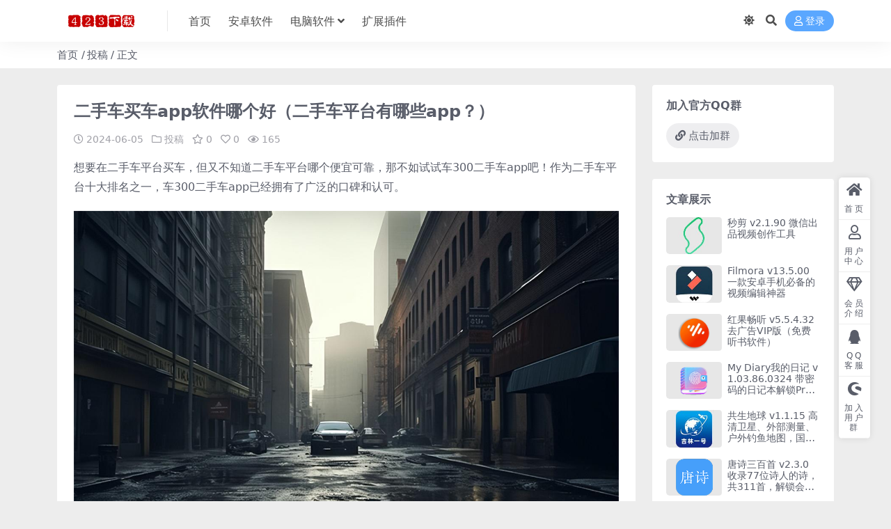

--- FILE ---
content_type: text/html; charset=UTF-8
request_url: https://www.423xiazai.com/9287.html
body_size: 10479
content:
<!DOCTYPE html>
<html lang="zh-Hans" data-bs-theme="light">
<head>
	<meta http-equiv="Content-Type" content="text/html; charset=UTF-8">
	<meta name="viewport" content="width=device-width, initial-scale=1">
	<link rel="profile" href="https://gmpg.org/xfn/11">
	<title>二手车买车app软件哪个好（二手车平台有哪些app？）-423下载站</title>
<meta name='robots' content='max-image-preview:large' />
<meta name="keywords" content="投稿,">
<meta name="description" content="想要在二手车平台买车，但又不知道二手车平台哪个便宜可靠，那不如试试车300二手车app吧！作为二手车平台十大排名之一，车300二手车app已经拥有了广泛的口碑和认可。 首先，二手车平台有哪些？二手车平台哪个好？这个问题很简单，只需要在网络上">
<style id='wp-img-auto-sizes-contain-inline-css'>
img:is([sizes=auto i],[sizes^="auto," i]){contain-intrinsic-size:3000px 1500px}
/*# sourceURL=wp-img-auto-sizes-contain-inline-css */
</style>
<link rel='stylesheet' id='csf-fa5-css' href='https://www.423xiazai.com/wp-content/themes/ripro-v5/assets/css/font-awesome/css/all.min.css?ver=5.15.4' media='all' />
<link rel='stylesheet' id='csf-fa5-v4-shims-css' href='https://www.423xiazai.com/wp-content/themes/ripro-v5/assets/css/font-awesome/css/v4-shims.min.css?ver=5.15.4' media='all' />
<link rel='stylesheet' id='main-css' href='https://www.423xiazai.com/wp-content/themes/ripro-v5/assets/css/main.min.css?ver=8.8' media='all' />
<script src="https://www.423xiazai.com/wp-content/themes/ripro-v5/assets/js/jquery.min.js?ver=3.6.0" id="jquery-js"></script>
<link rel="canonical" href="https://www.423xiazai.com/9287.html" />
<link rel='shortlink' href='https://www.423xiazai.com/?p=9287' />
<style type="text/css">.heading{width:0资源币;}.heading{width:0.N折;}.heading{width:0个;}</style></head>

<body class="wp-singular post-template-default single single-post postid-9287 single-format-standard wp-theme-ripro-v5">


<header class="site-header">

    <div class="container"> <!-- container-fluid px-lg-5 -->
	    <div class="navbar">
	      <!-- logo -->
	      <div class="logo-wrapper">
<a rel="nofollow noopener noreferrer" href="https://www.423xiazai.com/"><img class="logo regular" data-light="https://www.423xiazai.com/wp-content/uploads/2024/05/1.png" data-dark="https://www.423xiazai.com/wp-content/uploads/2024/05/1.png" src="https://www.423xiazai.com/wp-content/uploads/2024/05/1.png" alt="423下载站"></a></div>

	      <div class="sep"></div>
	      
	      <nav class="main-menu d-none d-lg-block">
	        <ul id="header-navbar" class="nav-list"><li class="menu-item"><a href="https://www.423xiazai.com/">首页</a></li>
<li class="menu-item"><a href="https://www.423xiazai.com/android">安卓软件</a></li>
<li class="menu-item menu-item-has-children"><a href="https://www.423xiazai.com/windows">电脑软件</a>
<ul class="sub-menu">
	<li class="menu-item"><a href="https://www.423xiazai.com/office">办公软件</a></li>
	<li class="menu-item"><a href="https://www.423xiazai.com/img">图形图像</a></li>
	<li class="menu-item"><a href="https://www.423xiazai.com/system">系统应用</a></li>
	<li class="menu-item"><a href="https://www.423xiazai.com/network">网络工具</a></li>
	<li class="menu-item"><a href="https://www.423xiazai.com/video">视频媒体</a></li>
	<li class="menu-item"><a href="https://www.423xiazai.com/qita">其他软件</a></li>
</ul>
</li>
<li class="menu-item"><a href="https://www.423xiazai.com/ext">扩展插件</a></li>
</ul>	      </nav>
	      
	      <div class="actions">
	        

	<span class="action-btn toggle-color" rel="nofollow noopener noreferrer">
		<span title="亮色模式" data-mod="light" class=" show"><i class="fas fa-sun"></i></span>
		<span title="深色模式" data-mod="dark" class=""><i class="fas fa-moon"></i></span>
	</span>

	<span class="action-btn toggle-search" rel="nofollow noopener noreferrer" title="站内搜索"><i class="fas fa-search"></i></span>




	<a class="action-btn login-btn btn-sm btn" rel="nofollow noopener noreferrer" href="https://www.423xiazai.com/login?redirect_to=https%3A%2F%2Fwww.423xiazai.com%2F9287.html"><i class="far fa-user me-1"></i>登录</a>


	        <div class="burger d-flex d-lg-none"><i class="fas fa-bars"></i></div>
	      </div>

	      	      <div class="navbar-search">
<div class="search-form">
    <form method="get" action="https://www.423xiazai.com/">
                    <div class="search-select">
                <select  name='cat' id='cat-search-select-9' class='form-select'>
	<option value=''>全站</option>
	<option class="level-0" value="11">投稿</option>
	<option class="level-0" value="10">扩展插件</option>
	<option class="level-0" value="9">安卓软件</option>
	<option class="level-0" value="8">其他软件</option>
	<option class="level-0" value="7">系统应用</option>
	<option class="level-0" value="6">办公软件</option>
	<option class="level-0" value="5">网络工具</option>
	<option class="level-0" value="4">视频媒体</option>
	<option class="level-0" value="3">图形图像</option>
	<option class="level-0" value="2">电脑软件</option>
	<option class="level-0" value="1">未分类</option>
</select>
            </div>
        
        <div class="search-fields">
          <input type="text" class="" placeholder="输入关键词 回车..." autocomplete="off" value="" name="s" required="required">
          <button title="点击搜索" type="submit"><i class="fas fa-search"></i></button>
      </div>
  </form>
</div>
</div>
		  	      
	    </div>
    </div>

</header>

<div class="header-gap"></div>


<!-- **************** MAIN CONTENT START **************** -->
<main>
	
<div class="container-full bg-white">
	<nav class="container d-none d-md-flex py-2" aria-label="breadcrumb">
		<ol class="breadcrumb mb-0"><li class=""><a href="https://www.423xiazai.com">首页</a></li><li><a href="https://www.423xiazai.com/tg">投稿</a></li><li class="active">正文</li></ol>	</nav>
</div>




<div class="container mt-2 mt-sm-4">
	<div class="row g-2 g-md-3 g-lg-4">

		<div class="content-wrapper col-md-12 col-lg-9" data-sticky-content>
			<div class="card">

									<div class="article-header">
						<h1 class="post-title mb-2 mb-lg-3">二手车买车app软件哪个好（二手车平台有哪些app？）</h1>						<div class="article-meta">
								<span class="meta-date"><i class="far fa-clock me-1"></i>2024-06-05</span>

	<span class="meta-cat-dot"><i class="far fa-folder me-1"></i><a href="https://www.423xiazai.com/tg">投稿</a></span>

	<span class="meta-fav d-none d-md-inline-block"><i class="far fa-star me-1"></i>0</span>

	<span class="meta-likes d-none d-md-inline-block"><i class="far fa-heart me-1"></i>0</span>

	<span class="meta-views"><i class="far fa-eye me-1"></i>165</span>



	<span class="meta-edit"></span></span>
						</div>
					</div>
				
				
				
				
<article class="post-content post-9287 post type-post status-publish format-standard hentry category-tg" >
	<p data-track="4">想要在二手车平台买车，但又不知道二手车平台哪个便宜可靠，那不如试试车300二手车app吧！作为二手车平台十大排名之一，车300二手车app已经拥有了广泛的口碑和认可。</p>
<div class="pgc-img"><img decoding="async" alt="二手车买车app软件哪个好（二手车平台有哪些app？）" class="syl-page-img" src="/wp-content/uploads/replace/971346cfa635b852c44a8629e0d838ec.jpeg" /></p>
<p class="pgc-img-caption">
</div>
<p data-track="2">首先，二手车平台有哪些？二手车平台哪个好？这个问题很简单，只需要在网络上搜索一下，就能看到二手车平台推荐和二手车平台十大排名表单，其中车300二手车app是一个行业内被广泛推荐的二手车平台。</p>
<p>但是，二手车平台上的车源和价格是否真实呢？这一点无法保证。因此，在选择二手车平台买车时，请务必注意选择靠谱的二手车平台。车300二手车app正是一个可信赖的选择，它不仅覆盖全网电商二手车，还提供多维度的精选对比，帮助用户更容易地找到心仪的好车。</p>
<div class="pgc-img"><img decoding="async" alt="二手车买车app软件哪个好（二手车平台有哪些app？）" class="syl-page-img" src="/wp-content/uploads/replace/176260320d31033e833848e73703a0b5.jpeg" /></p>
<p class="pgc-img-caption">
</div>
<p>对于二手车小白来说，最担心的就是二手车买到事故车。事实上，事故车后续使用存在隐患，转手残值也寥寥无几。想要弄清这一点，只需在车300二手车app上，你可以通过「历史车况」功能上传正确、完整的行驶证（含VIN码部分）进行授权查询，以获得最为专业的二手车车况查询服务。</p>
<div class="pgc-img"><img decoding="async" alt="二手车买车app软件哪个好（二手车平台有哪些app？）" class="syl-page-img" src="/wp-content/uploads/replace/e39049b373897e0708632e8e5bb14c50.jpeg" /></p>
<p class="pgc-img-caption">
</div>
<p>此外，车300二手车app还提供车300估价、二手车第三方线下检测等进阶功能，能够最大程度透明化买车环节，让你能够买到最满意的二手车。</p>
<p>最后，无论你是一个有经验的购车者，还是一位刚刚入门的二手车小白，都要牢记一件事：在选择二手车平台时，不要一味地纠结于“二手车平台哪个好”、“二手车平台哪个便宜可靠”这样的问题。</p>
<p>毕竟每一辆二手车都有其独特的车况和价值，我们应该根据自己的需求和预算去选择最适合自己的车源。</p>
<p>不过，选择车300二手车app作为你的二手车购车平台，无疑会让你在购车过程中得到更为专业、全面的帮助！</p>

	<div class="entry-copyright">
	<i class="fas fa-info-circle me-1"></i>声明：本站所有文章，如无特殊说明或标注，均为本站原创发布。任何个人或组织，在未征得本站同意时，禁止复制、盗用、采集、发布本站内容到任何网站、书籍等各类媒体平台。如若本站内容侵犯了原著者的合法权益，可联系我们进行处理。</div>
</article>




<div class="entry-social">

	<div class="row mt-2 mt-lg-3">
		
		<div class="col">
						<a class="share-author" href="https://www.423xiazai.com/author/b1f9e586b5dfd948">
				<div class="avatar me-1"><img class="avatar-img rounded-circle border border-white border-3 shadow" src="//www.423xiazai.com/wp-content/themes/ripro-v5/assets/img/avatar.png" alt="">
				</div>423down            </a>
            		</div>

		<div class="col-auto">
			
						<a class="btn btn-sm btn-info-soft post-share-btn" href="javascript:void(0);"><i class="fas fa-share-alt me-1"></i>分享</a>
			
						<a class="btn btn-sm btn-success-soft post-fav-btn" href="javascript:void(0);" data-is="1"><i class="far fa-star me-1"></i></i>收藏</a>
			
						<a class="btn btn-sm btn-danger-soft post-like-btn" href="javascript:void(0);" data-text="已点赞"><i class="far fa-heart me-1"></i>点赞(<span class="count">0</span>)</a>
			
		</div>
	</div>

</div>
			</div>
			
			

<div class="entry-navigation">
    <div class="row g-3">
                <div class="col-lg-6 col-12">
            <a class="entry-page-prev" href="https://www.423xiazai.com/9275.html" title="微信dat文件用什么软件打开（详细步骤分享）">
                <div class="entry-page-icon"><i class="fas fa-arrow-left"></i></div>
                <div class="entry-page-info">
                    <span class="d-block rnav">上一篇</span>
                    <div class="title">微信dat文件用什么软件打开（详细步骤分享）</div>
                </div>
            </a>
        </div>
                        <div class="col-lg-6 col-12">
            <a class="entry-page-next" href="https://www.423xiazai.com/9292.html" title="电脑键盘练习打字的软件哪个好？（8款打字练习软件推荐）">
                <div class="entry-page-info">
                    <span class="d-block rnav">下一篇</span>
                    <div class="title">电脑键盘练习打字的软件哪个好？（8款打字练习软件推荐）</div>
                </div>
                <div class="entry-page-icon"><i class="fas fa-arrow-right"></i></div>
            </a>
        </div>
            </div>
</div>			
			
<div class="related-posts">
   <h2 class="related-posts-title"><i class="fab fa-hive me-1"></i>相关文章</h2>
   <div class="row g-2 g-md-3 row-cols-2 row-cols-md-3 row-cols-lg-4">
    

	<div class="col">
		<article class="post-item item-grid">

			<div class="tips-badge position-absolute top-0 start-0 z-1 m-2">
				
				
			</div>
			

<div class="entry-media ratio ratio-1x1">
	<a target="" class="media-img lazy bg-contain bg-center" href="https://www.423xiazai.com/15218.html" title="电影推荐大片9.0以上评分 9.0分以上英文大片推荐" data-bg="/wp-content/uploads/replace/5f217e286ec6f11877cefecc0f463df2.jpeg">

		
		<!-- 音视频缩略图 -->
		
	</a>
</div>			<div class="entry-wrapper">
									<div class="entry-cat-dot"><a href="https://www.423xiazai.com/tg">投稿</a></div>
				
				<h2 class="entry-title">
					<a target="" href="https://www.423xiazai.com/15218.html" title="电影推荐大片9.0以上评分 9.0分以上英文大片推荐">电影推荐大片9.0以上评分 9.0分以上英文大片推荐</a>
				</h2>

									<div class="entry-desc">当你在片单里反复寻找 “值得花两小时看的好电影” 时，豆瓣 9.0 + 的英文经...</div>
				
				
<div class="entry-meta">

		<span class="meta-date"><i class="far fa-clock me-1"></i><time class="pub-date" datetime="2025-09-09T12:46:59+08:00">5 月前</time></span>
	
		<span class="meta-likes d-none d-md-inline-block"><i class="far fa-heart me-1"></i>0</span>
	
		<span class="meta-fav d-none d-md-inline-block"><i class="far fa-star me-1"></i>0</span>
	
		<span class="meta-views"><i class="far fa-eye me-1"></i>12</span>
	
	
</div>			</div>
		</article>
	</div>



	<div class="col">
		<article class="post-item item-grid">

			<div class="tips-badge position-absolute top-0 start-0 z-1 m-2">
				
				
			</div>
			

<div class="entry-media ratio ratio-1x1">
	<a target="" class="media-img lazy bg-contain bg-center" href="https://www.423xiazai.com/15028.html" title="一堆文字换成表格怎么弄？" data-bg="/wp-content/uploads/replace/6406250b3975c29280c36a0aea2ae2a0.jpeg">

		
		<!-- 音视频缩略图 -->
		
	</a>
</div>			<div class="entry-wrapper">
									<div class="entry-cat-dot"><a href="https://www.423xiazai.com/tg">投稿</a></div>
				
				<h2 class="entry-title">
					<a target="" href="https://www.423xiazai.com/15028.html" title="一堆文字换成表格怎么弄？">一堆文字换成表格怎么弄？</a>
				</h2>

									<div class="entry-desc">你的同事或者朋友发来一堆文字让你把它做成表格，那么你是不是一个一个的复制？比如你...</div>
				
				
<div class="entry-meta">

		<span class="meta-date"><i class="far fa-clock me-1"></i><time class="pub-date" datetime="2025-04-21T10:43:53+08:00">9 月前</time></span>
	
		<span class="meta-likes d-none d-md-inline-block"><i class="far fa-heart me-1"></i>0</span>
	
		<span class="meta-fav d-none d-md-inline-block"><i class="far fa-star me-1"></i>0</span>
	
		<span class="meta-views"><i class="far fa-eye me-1"></i>107</span>
	
	
</div>			</div>
		</article>
	</div>



	<div class="col">
		<article class="post-item item-grid">

			<div class="tips-badge position-absolute top-0 start-0 z-1 m-2">
				
				
			</div>
			

<div class="entry-media ratio ratio-1x1">
	<a target="" class="media-img lazy bg-contain bg-center" href="https://www.423xiazai.com/9240.html" title="dwg格式文件用什么软件打开(dwg文件打开的3种方式分享！)" data-bg="/wp-content/uploads/replace/c414fd043d1f2a46066351d437184228.jpeg">

		
		<!-- 音视频缩略图 -->
		
	</a>
</div>			<div class="entry-wrapper">
									<div class="entry-cat-dot"><a href="https://www.423xiazai.com/tg">投稿</a></div>
				
				<h2 class="entry-title">
					<a target="" href="https://www.423xiazai.com/9240.html" title="dwg格式文件用什么软件打开(dwg文件打开的3种方式分享！)">dwg格式文件用什么软件打开(dwg文件打开的3种方式分享！)</a>
				</h2>

									<div class="entry-desc">dwg文件用什么打开？在我们每日繁忙的工作中，大量文件处理事务常常不可避免，为了...</div>
				
				
<div class="entry-meta">

		<span class="meta-date"><i class="far fa-clock me-1"></i><time class="pub-date" datetime="2024-06-05T16:18:32+08:00">2 年前</time></span>
	
		<span class="meta-likes d-none d-md-inline-block"><i class="far fa-heart me-1"></i>0</span>
	
		<span class="meta-fav d-none d-md-inline-block"><i class="far fa-star me-1"></i>0</span>
	
		<span class="meta-views"><i class="far fa-eye me-1"></i>308</span>
	
	
</div>			</div>
		</article>
	</div>



	<div class="col">
		<article class="post-item item-grid">

			<div class="tips-badge position-absolute top-0 start-0 z-1 m-2">
				
				
			</div>
			

<div class="entry-media ratio ratio-1x1">
	<a target="" class="media-img lazy bg-contain bg-center" href="https://www.423xiazai.com/11325.html" title="怎么把繁体字变成简体字（电脑繁体字怎么改回来）" data-bg="/wp-content/uploads/replace/37a2a021f01aae30051db93cc1a76974.jpeg">

		
		<!-- 音视频缩略图 -->
		
	</a>
</div>			<div class="entry-wrapper">
									<div class="entry-cat-dot"><a href="https://www.423xiazai.com/tg">投稿</a></div>
				
				<h2 class="entry-title">
					<a target="" href="https://www.423xiazai.com/11325.html" title="怎么把繁体字变成简体字（电脑繁体字怎么改回来）">怎么把繁体字变成简体字（电脑繁体字怎么改回来）</a>
				</h2>

									<div class="entry-desc">在电脑上改写繁体字可以通过使用中文输入法的转换功能或安装相关软件，如果是在线文字...</div>
				
				
<div class="entry-meta">

		<span class="meta-date"><i class="far fa-clock me-1"></i><time class="pub-date" datetime="2025-02-27T23:37:09+08:00">11 月前</time></span>
	
		<span class="meta-likes d-none d-md-inline-block"><i class="far fa-heart me-1"></i>0</span>
	
		<span class="meta-fav d-none d-md-inline-block"><i class="far fa-star me-1"></i>0</span>
	
		<span class="meta-views"><i class="far fa-eye me-1"></i>195</span>
	
	
</div>			</div>
		</article>
	</div>



	<div class="col">
		<article class="post-item item-grid">

			<div class="tips-badge position-absolute top-0 start-0 z-1 m-2">
				
				
			</div>
			

<div class="entry-media ratio ratio-1x1">
	<a target="" class="media-img lazy bg-contain bg-center" href="https://www.423xiazai.com/11738.html" title="excel打不开怎么办？（只需6步，立马解决）" data-bg="/wp-content/uploads/replace/49a44550db183b94b7dcc81c5344ce7c.jpeg">

		
		<!-- 音视频缩略图 -->
		
	</a>
</div>			<div class="entry-wrapper">
									<div class="entry-cat-dot"><a href="https://www.423xiazai.com/tg">投稿</a></div>
				
				<h2 class="entry-title">
					<a target="" href="https://www.423xiazai.com/11738.html" title="excel打不开怎么办？（只需6步，立马解决）">excel打不开怎么办？（只需6步，立马解决）</a>
				</h2>

									<div class="entry-desc">EXCEL是办公时候大家最常用软件之一了，那有时候可能出现打不开是什么情况呢？ ...</div>
				
				
<div class="entry-meta">

		<span class="meta-date"><i class="far fa-clock me-1"></i><time class="pub-date" datetime="2025-03-02T22:03:37+08:00">11 月前</time></span>
	
		<span class="meta-likes d-none d-md-inline-block"><i class="far fa-heart me-1"></i>0</span>
	
		<span class="meta-fav d-none d-md-inline-block"><i class="far fa-star me-1"></i>0</span>
	
		<span class="meta-views"><i class="far fa-eye me-1"></i>63</span>
	
	
</div>			</div>
		</article>
	</div>



	<div class="col">
		<article class="post-item item-grid">

			<div class="tips-badge position-absolute top-0 start-0 z-1 m-2">
				
				
			</div>
			

<div class="entry-media ratio ratio-1x1">
	<a target="" class="media-img lazy bg-contain bg-center" href="https://www.423xiazai.com/11795.html" title="excel表格求和是0怎么回事？（原因及解决方法分享）" data-bg="/wp-content/uploads/replace/4d77e40330ecd797186a9e96e9333677.gif">

		
		<!-- 音视频缩略图 -->
		
	</a>
</div>			<div class="entry-wrapper">
									<div class="entry-cat-dot"><a href="https://www.423xiazai.com/tg">投稿</a></div>
				
				<h2 class="entry-title">
					<a target="" href="https://www.423xiazai.com/11795.html" title="excel表格求和是0怎么回事？（原因及解决方法分享）">excel表格求和是0怎么回事？（原因及解决方法分享）</a>
				</h2>

									<div class="entry-desc">我们在实际工作经常需要对Excel数据进行求和计算，但是，有些新手小伙伴会遇到在...</div>
				
				
<div class="entry-meta">

		<span class="meta-date"><i class="far fa-clock me-1"></i><time class="pub-date" datetime="2025-03-02T22:12:42+08:00">11 月前</time></span>
	
		<span class="meta-likes d-none d-md-inline-block"><i class="far fa-heart me-1"></i>0</span>
	
		<span class="meta-fav d-none d-md-inline-block"><i class="far fa-star me-1"></i>0</span>
	
		<span class="meta-views"><i class="far fa-eye me-1"></i>153</span>
	
	
</div>			</div>
		</article>
	</div>



	<div class="col">
		<article class="post-item item-grid">

			<div class="tips-badge position-absolute top-0 start-0 z-1 m-2">
				
				
			</div>
			

<div class="entry-media ratio ratio-1x1">
	<a target="" class="media-img lazy bg-contain bg-center" href="https://www.423xiazai.com/10945.html" title="word怎么设置不一样的页边距（word页边距在哪里设置）" data-bg="/wp-content/uploads/replace/b902b49c546cab14780fabe7adaa8f71.jpeg">

		
		<!-- 音视频缩略图 -->
		
	</a>
</div>			<div class="entry-wrapper">
									<div class="entry-cat-dot"><a href="https://www.423xiazai.com/tg">投稿</a></div>
				
				<h2 class="entry-title">
					<a target="" href="https://www.423xiazai.com/10945.html" title="word怎么设置不一样的页边距（word页边距在哪里设置）">word怎么设置不一样的页边距（word页边距在哪里设置）</a>
				</h2>

									<div class="entry-desc">Word文档不同部分设置不一样宽窄的页边距非常常见，首页不同、小节与小节、目录与...</div>
				
				
<div class="entry-meta">

		<span class="meta-date"><i class="far fa-clock me-1"></i><time class="pub-date" datetime="2025-02-19T22:29:15+08:00">11 月前</time></span>
	
		<span class="meta-likes d-none d-md-inline-block"><i class="far fa-heart me-1"></i>0</span>
	
		<span class="meta-fav d-none d-md-inline-block"><i class="far fa-star me-1"></i>0</span>
	
		<span class="meta-views"><i class="far fa-eye me-1"></i>277</span>
	
	
</div>			</div>
		</article>
	</div>



	<div class="col">
		<article class="post-item item-grid">

			<div class="tips-badge position-absolute top-0 start-0 z-1 m-2">
				
				
			</div>
			

<div class="entry-media ratio ratio-1x1">
	<a target="" class="media-img lazy bg-contain bg-center" href="https://www.423xiazai.com/10652.html" title="用打印机怎么扫描文件(佳能打印机扫描文件到本地电脑教程)" data-bg="/wp-content/uploads/replace/8afbbda850db685cf19e688ddb34cf25.jpeg">

		
		<!-- 音视频缩略图 -->
		
	</a>
</div>			<div class="entry-wrapper">
									<div class="entry-cat-dot"><a href="https://www.423xiazai.com/tg">投稿</a></div>
				
				<h2 class="entry-title">
					<a target="" href="https://www.423xiazai.com/10652.html" title="用打印机怎么扫描文件(佳能打印机扫描文件到本地电脑教程)">用打印机怎么扫描文件(佳能打印机扫描文件到本地电脑教程)</a>
				</h2>

									<div class="entry-desc">概述 日常办公经常需要进行文件扫描，下面梳理了如何通过佳能打印机将文件快速的扫描...</div>
				
				
<div class="entry-meta">

		<span class="meta-date"><i class="far fa-clock me-1"></i><time class="pub-date" datetime="2025-02-14T21:40:00+08:00">12 月前</time></span>
	
		<span class="meta-likes d-none d-md-inline-block"><i class="far fa-heart me-1"></i>0</span>
	
		<span class="meta-fav d-none d-md-inline-block"><i class="far fa-star me-1"></i>0</span>
	
		<span class="meta-views"><i class="far fa-eye me-1"></i>406</span>
	
	
</div>			</div>
		</article>
	</div>

    </div>
</div>

			
		</div>

		<div class="sidebar-wrapper col-md-12 col-lg-3 h-100" data-sticky>
			<div class="sidebar">
				<div id="custom_html-2" class="widget_text widget widget_custom_html"><h5 class="widget-title">加入官方QQ群</h5><div class="textwidget custom-html-widget"><a target="_blank" href="http://qm.qq.com/cgi-bin/qm/qr?_wv=1027&k=WYN-XsapA3EwufVJ5DbIWW0G7Cbv9_P_&authKey=21tsCekWajikfveZCEvTyortZnT%2FBJ%2Ftucubpuu4v%2Fr2BGl3G37tSm0iM0J%2BQr8r&noverify=0&group_code=482199506" class="btn btn-secondary-soft rounded-pill" rel="nofollow noopener noreferrer"><i class="fas fa-link me-1"></i>点击加群</a></div></div><div id="ri_sidebar_posts_widget-4" class="widget sidebar-posts-list">
<h5 class="widget-title">文章展示</h5>

<div class="row g-3 row-cols-1">
  
    <div class="col">
      <article class="post-item item-list">

        <div class="entry-media ratio ratio-3x2 col-auto">
          <a target="" class="media-img lazy" href="https://www.423xiazai.com/5545.html" title="秒剪 v2.1.90 微信出品视频创作工具" data-bg="https://www.423xiazai.com/wp-content/uploads/2024/05/423-108-150x133.jpg"></a>
        </div>

        <div class="entry-wrapper">
          <div class="entry-body">
            <h2 class="entry-title">
              <a target="" href="https://www.423xiazai.com/5545.html" title="秒剪 v2.1.90 微信出品视频创作工具">秒剪 v2.1.90 微信出品视频创作工具</a>
            </h2>
          </div>
        </div>

      </article>
    </div>

  
    <div class="col">
      <article class="post-item item-list">

        <div class="entry-media ratio ratio-3x2 col-auto">
          <a target="" class="media-img lazy" href="https://www.423xiazai.com/2397.html" title="Filmora v13.5.00 一款安卓手机必备的视频编辑神器" data-bg="https://www.423xiazai.com/wp-content/uploads/2024/02/423-20-150x133.jpg"></a>
        </div>

        <div class="entry-wrapper">
          <div class="entry-body">
            <h2 class="entry-title">
              <a target="" href="https://www.423xiazai.com/2397.html" title="Filmora v13.5.00 一款安卓手机必备的视频编辑神器">Filmora v13.5.00 一款安卓手机必备的视频编辑神器</a>
            </h2>
          </div>
        </div>

      </article>
    </div>

  
    <div class="col">
      <article class="post-item item-list">

        <div class="entry-media ratio ratio-3x2 col-auto">
          <a target="" class="media-img lazy" href="https://www.423xiazai.com/9429.html" title="红果畅听 v5.5.4.32 去广告VIP版（免费听书软件）" data-bg="https://www.423xiazai.com/wp-content/uploads/2024/06/423-14.png"></a>
        </div>

        <div class="entry-wrapper">
          <div class="entry-body">
            <h2 class="entry-title">
              <a target="" href="https://www.423xiazai.com/9429.html" title="红果畅听 v5.5.4.32 去广告VIP版（免费听书软件）">红果畅听 v5.5.4.32 去广告VIP版（免费听书软件）</a>
            </h2>
          </div>
        </div>

      </article>
    </div>

  
    <div class="col">
      <article class="post-item item-list">

        <div class="entry-media ratio ratio-3x2 col-auto">
          <a target="" class="media-img lazy" href="https://www.423xiazai.com/113.html" title="My Diary我的日记 v1.03.86.0324 带密码的日记本解锁Pro专业版" data-bg="https://www.423xiazai.com/wp-content/uploads/2024/02/423-2.png"></a>
        </div>

        <div class="entry-wrapper">
          <div class="entry-body">
            <h2 class="entry-title">
              <a target="" href="https://www.423xiazai.com/113.html" title="My Diary我的日记 v1.03.86.0324 带密码的日记本解锁Pro专业版">My Diary我的日记 v1.03.86.0324 带密码的日记本解锁Pro专业版</a>
            </h2>
          </div>
        </div>

      </article>
    </div>

  
    <div class="col">
      <article class="post-item item-list">

        <div class="entry-media ratio ratio-3x2 col-auto">
          <a target="" class="media-img lazy" href="https://www.423xiazai.com/1159.html" title="共生地球 v1.1.15 高清卫星、外部测量、户外钓鱼地图，国产版谷歌地图" data-bg="https://www.423xiazai.com/wp-content/uploads/2023/08/423-46-150x133.jpg"></a>
        </div>

        <div class="entry-wrapper">
          <div class="entry-body">
            <h2 class="entry-title">
              <a target="" href="https://www.423xiazai.com/1159.html" title="共生地球 v1.1.15 高清卫星、外部测量、户外钓鱼地图，国产版谷歌地图">共生地球 v1.1.15 高清卫星、外部测量、户外钓鱼地图，国产版谷歌地图</a>
            </h2>
          </div>
        </div>

      </article>
    </div>

  
    <div class="col">
      <article class="post-item item-list">

        <div class="entry-media ratio ratio-3x2 col-auto">
          <a target="" class="media-img lazy" href="https://www.423xiazai.com/1715.html" title="唐诗三百首 v2.3.0 收录77位诗人的诗，共311首，解锁会员去广告精简版" data-bg="https://www.423xiazai.com/wp-content/uploads/2023/09/423-恢复的-3-150x133.png"></a>
        </div>

        <div class="entry-wrapper">
          <div class="entry-body">
            <h2 class="entry-title">
              <a target="" href="https://www.423xiazai.com/1715.html" title="唐诗三百首 v2.3.0 收录77位诗人的诗，共311首，解锁会员去广告精简版">唐诗三百首 v2.3.0 收录77位诗人的诗，共311首，解锁会员去广告精简版</a>
            </h2>
          </div>
        </div>

      </article>
    </div>

  
    <div class="col">
      <article class="post-item item-list">

        <div class="entry-media ratio ratio-3x2 col-auto">
          <a target="" class="media-img lazy" href="https://www.423xiazai.com/1463.html" title="数以兴焉 v2.3.43 公式编辑器和函数图像绘制，汇集基础数学公式" data-bg="https://www.423xiazai.com/wp-content/uploads/2024/05/423-131-150x133.jpg"></a>
        </div>

        <div class="entry-wrapper">
          <div class="entry-body">
            <h2 class="entry-title">
              <a target="" href="https://www.423xiazai.com/1463.html" title="数以兴焉 v2.3.43 公式编辑器和函数图像绘制，汇集基础数学公式">数以兴焉 v2.3.43 公式编辑器和函数图像绘制，汇集基础数学公式</a>
            </h2>
          </div>
        </div>

      </article>
    </div>

  
    <div class="col">
      <article class="post-item item-list">

        <div class="entry-media ratio ratio-3x2 col-auto">
          <a target="" class="media-img lazy" href="https://www.423xiazai.com/4510.html" title="微商工具箱 v1.7.7 一款微商营销助手app软件" data-bg="https://www.423xiazai.com/wp-content/uploads/2024/05/423-57-150x133.jpg"></a>
        </div>

        <div class="entry-wrapper">
          <div class="entry-body">
            <h2 class="entry-title">
              <a target="" href="https://www.423xiazai.com/4510.html" title="微商工具箱 v1.7.7 一款微商营销助手app软件">微商工具箱 v1.7.7 一款微商营销助手app软件</a>
            </h2>
          </div>
        </div>

      </article>
    </div>

  
    <div class="col">
      <article class="post-item item-list">

        <div class="entry-media ratio ratio-3x2 col-auto">
          <a target="" class="media-img lazy" href="https://www.423xiazai.com/3669.html" title="B612咔叽相机 v14.0.15 解锁会员订阅版" data-bg="https://www.423xiazai.com/wp-content/uploads/2024/05/423-161-150x133.jpg"></a>
        </div>

        <div class="entry-wrapper">
          <div class="entry-body">
            <h2 class="entry-title">
              <a target="" href="https://www.423xiazai.com/3669.html" title="B612咔叽相机 v14.0.15 解锁会员订阅版">B612咔叽相机 v14.0.15 解锁会员订阅版</a>
            </h2>
          </div>
        </div>

      </article>
    </div>

  
    <div class="col">
      <article class="post-item item-list">

        <div class="entry-media ratio ratio-3x2 col-auto">
          <a target="" class="media-img lazy" href="https://www.423xiazai.com/556.html" title="迅游手游加速器 v5.5.6.2 专业的手游优化加速软件，解锁高级版" data-bg="https://www.423xiazai.com/wp-content/uploads/2023/07/423-19-150x133.jpg"></a>
        </div>

        <div class="entry-wrapper">
          <div class="entry-body">
            <h2 class="entry-title">
              <a target="" href="https://www.423xiazai.com/556.html" title="迅游手游加速器 v5.5.6.2 专业的手游优化加速软件，解锁高级版">迅游手游加速器 v5.5.6.2 专业的手游优化加速软件，解锁高级版</a>
            </h2>
          </div>
        </div>

      </article>
    </div>

  
    <div class="col">
      <article class="post-item item-list">

        <div class="entry-media ratio ratio-3x2 col-auto">
          <a target="" class="media-img lazy" href="https://www.423xiazai.com/4932.html" title="安兔兔评测v10.2.9一款专业级跑分软件" data-bg="https://www.423xiazai.com/wp-content/uploads/2024/05/423-58-150x133.jpg"></a>
        </div>

        <div class="entry-wrapper">
          <div class="entry-body">
            <h2 class="entry-title">
              <a target="" href="https://www.423xiazai.com/4932.html" title="安兔兔评测v10.2.9一款专业级跑分软件">安兔兔评测v10.2.9一款专业级跑分软件</a>
            </h2>
          </div>
        </div>

      </article>
    </div>

  
    <div class="col">
      <article class="post-item item-list">

        <div class="entry-media ratio ratio-3x2 col-auto">
          <a target="" class="media-img lazy" href="https://www.423xiazai.com/4582.html" title="龙门影视 v2.9.7 一款最新的手机免费影视软件无广告手机版" data-bg="https://www.423xiazai.com/wp-content/uploads/2024/05/423-122-150x133.jpg"></a>
        </div>

        <div class="entry-wrapper">
          <div class="entry-body">
            <h2 class="entry-title">
              <a target="" href="https://www.423xiazai.com/4582.html" title="龙门影视 v2.9.7 一款最新的手机免费影视软件无广告手机版">龙门影视 v2.9.7 一款最新的手机免费影视软件无广告手机版</a>
            </h2>
          </div>
        </div>

      </article>
    </div>

  </div>

</div>			</div>
		</div>

	</div>
</div>
</main>
<!-- **************** MAIN CONTENT END **************** -->

<!-- =======================
Footer START -->
<footer class="site-footer py-md-4 py-2 mt-2 mt-md-4">
	<div class="container">

		

<div class="row d-none d-lg-flex mb-3">
  <div class="col-md-4">
    <div class="logo-wrapper">
          </div>
    <div class="logo-wrapper">
<a rel="nofollow noopener noreferrer" href="https://www.423xiazai.com/"><img class="logo regular" data-light="https://www.423xiazai.com/wp-content/uploads/2024/05/1.png" data-dark="https://www.423xiazai.com/wp-content/uploads/2024/05/1.png" src="https://www.423xiazai.com/wp-content/uploads/2024/05/1.png" alt="423下载站"></a></div>
    <p class="small mb-0">本站提供的资源，都来自网络，版权争议与本站无关，所有内容及软件的文章仅限用于学习和研究目的。不得将上述内容用于商业或者非法用途，否则，一切后果请用户自负，我们不保证内容的长久可用性，通过使用本站内容随之而来的风险与本站无关，您必须在下载后的24个小时之内，从您的电脑/手机中彻底删除上述内容。如果您喜欢该程序，请支持正版软件，购买注册，得到更好的正版服务。</p>
  </div>

  <div class="col-md-2">
    <h4 class="widget-title">快速导航</h4>
    <ul class="list-unstyled widget-links">
      <li><a href="https://www.423xiazai.com/user">个人中心</a></li><li><a href="https://www.423xiazai.com//tags">标签云</a></li><li><a href="https://www.423xiazai.com//links">网址导航</a></li>    </ul>
  </div>

  <div class="col-md-2">
    <h4 class="widget-title">关于本站</h4>
    <ul class="list-unstyled widget-links">
      <li><a href="https://www.423xiazai.com/vip-prices">VIP介绍</a></li><li><a href="https://www.423xiazai.com/user/ticket">客服咨询</a></li><li><a href="https://www.423xiazai.com/user/aff">推广计划</a></li>    </ul>
  </div>

  <div class="col-md-4">
    <h4 class="widget-title">联系我们</h4>
    <div class="">版权处理：caozij#qq.com(#换成@)</div>
  </div>
</div>


		<div class="text-center small w-100">
			<div>Copyright © 2023 <a target="_blank" href="http://ritheme.com/">RiPro-V5 Theme</a> - All rights reserved</div>
			<div class=""><a href="https://beian.miit.gov.cn" target="_blank" rel="noreferrer nofollow">鄂ICP备2023012120号</a></div>
		</div>

		
		
	</div>
</footer>
<!-- =======================
Footer END -->


<!-- Back to top rollbar-->
	<div class="rollbar">
		<ul class="actions">
			<li><a target="" href="/" rel="nofollow noopener noreferrer"><i class="fas fa-home"></i><span>首页</span></a></li><li><a target="" href="https://www.423xiazai.com/user" rel="nofollow noopener noreferrer"><i class="far fa-user"></i><span>用户中心</span></a></li><li><a target="" href="http://ceshi.com/vip-prices" rel="nofollow noopener noreferrer"><i class="fa fa-diamond"></i><span>会员介绍</span></a></li><li><a target="" href="http://wpa.qq.com/msgrd?v=3&amp;uin=1510458630&amp;site=qq&amp;menu=yes" rel="nofollow noopener noreferrer"><i class="fab fa-qq"></i><span>QQ客服</span></a></li><li><a target="" href="http://wpa.qq.com/msgrd?v=3&amp;uin=1510458630&amp;site=qq&amp;menu=yes" rel="nofollow noopener noreferrer"><i class="fab fa-shopware"></i><span>加入用户群</span></a></li>		</ul>
	</div>
<div class="back-top"><i class="fas fa-caret-up"></i></div>

<!-- m-navbar -->
	<div class="m-navbar">
		<ul>
			<li><a target="" href="https://www.423xiazai.com" rel="nofollow noopener noreferrer"><i class="fas fa-home"></i><span>首页</span></a></li><li><a target="" href="https://www.423xiazai.com/android" rel="nofollow noopener noreferrer"><i class="fas fa-layer-group"></i><span>安卓</span></a></li><li><a target="" href="https://www.423xiazai.com/user" rel="nofollow noopener noreferrer"><i class="fas fa-user"></i><span>我的</span></a></li>		</ul>
	</div>

<!-- dimmer-->
<div class="dimmer"></div>

<div class="off-canvas">
  <div class="canvas-close"><i class="fas fa-times"></i></div>
  
  <!-- logo -->
  <div class="logo-wrapper">
<a rel="nofollow noopener noreferrer" href="https://www.423xiazai.com/"><img class="logo regular" data-light="https://www.423xiazai.com/wp-content/uploads/2024/05/1.png" data-dark="https://www.423xiazai.com/wp-content/uploads/2024/05/1.png" src="https://www.423xiazai.com/wp-content/uploads/2024/05/1.png" alt="423下载站"></a></div>

  
  <div class="mobile-menu d-block d-lg-none"></div>

</div>



<script type="speculationrules">
{"prefetch":[{"source":"document","where":{"and":[{"href_matches":"/*"},{"not":{"href_matches":["/wp-*.php","/wp-admin/*","/wp-content/uploads/*","/wp-content/*","/wp-content/plugins/*","/wp-content/themes/ripro-v5/*","/*\\?(.+)"]}},{"not":{"selector_matches":"a[rel~=\"nofollow\"]"}},{"not":{"selector_matches":".no-prefetch, .no-prefetch a"}}]},"eagerness":"conservative"}]}
</script>
<script src="https://www.423xiazai.com/wp-content/themes/ripro-v5/assets/js/highlight.min.js?ver=11.7.0" id="highlight-js"></script>
<script src="https://www.423xiazai.com/wp-content/themes/ripro-v5/assets/js/vendor.min.js?ver=8.8" id="vendor-js"></script>
<script id="main-js-extra">
var zb = {"home_url":"https://www.423xiazai.com","ajax_url":"https://www.423xiazai.com/wp-admin/admin-ajax.php","theme_url":"https://www.423xiazai.com/wp-content/themes/ripro-v5","singular_id":"9287","post_content_nav":"0","site_popup_login":"0","site_notify_auto":"0","current_user_id":"0","ajax_nonce":"8348dc20c9","gettext":{"__copypwd":"\u5bc6\u7801\u5df2\u590d\u5236\u526a\u8d34\u677f","__copybtn":"\u590d\u5236","__copy_succes":"\u590d\u5236\u6210\u529f","__comment_be":"\u63d0\u4ea4\u4e2d...","__comment_succes":"\u8bc4\u8bba\u6210\u529f","__comment_succes_n":"\u8bc4\u8bba\u6210\u529f\uff0c\u5373\u5c06\u5237\u65b0\u9875\u9762","__buy_be_n":"\u8bf7\u6c42\u652f\u4ed8\u4e2d\u00b7\u00b7\u00b7","__buy_no_n":"\u652f\u4ed8\u5df2\u53d6\u6d88","__is_delete_n":"\u786e\u5b9a\u5220\u9664\u6b64\u8bb0\u5f55\uff1f"}};
//# sourceURL=main-js-extra
</script>
<script src="https://www.423xiazai.com/wp-content/themes/ripro-v5/assets/js/main.min.js?ver=8.8" id="main-js"></script>
<script src="https://www.423xiazai.com/wp-includes/js/comment-reply.min.js?ver=6.9" id="comment-reply-js" async data-wp-strategy="async" fetchpriority="low"></script>

<!-- 自定义js代码 统计代码 -->
<script>
var _hmt = _hmt || [];
(function() {
  var hm = document.createElement("script");
  hm.src = "https://hm.baidu.com/hm.js?ecdc226ba042a5268588c081f8f32fca";
  var s = document.getElementsByTagName("script")[0]; 
  s.parentNode.insertBefore(hm, s);
})();
</script>
<script async src="https://pagead2.googlesyndication.com/pagead/js/adsbygoogle.js?client=ca-pub-4319466746832758"
     crossorigin="anonymous"></script>
<!-- 自定义js代码 统计代码 END -->

</body>
</html>


--- FILE ---
content_type: text/html; charset=utf-8
request_url: https://www.google.com/recaptcha/api2/aframe
body_size: 259
content:
<!DOCTYPE HTML><html><head><meta http-equiv="content-type" content="text/html; charset=UTF-8"></head><body><script nonce="qGnde18Ty6L7lHEUgU5-BQ">/** Anti-fraud and anti-abuse applications only. See google.com/recaptcha */ try{var clients={'sodar':'https://pagead2.googlesyndication.com/pagead/sodar?'};window.addEventListener("message",function(a){try{if(a.source===window.parent){var b=JSON.parse(a.data);var c=clients[b['id']];if(c){var d=document.createElement('img');d.src=c+b['params']+'&rc='+(localStorage.getItem("rc::a")?sessionStorage.getItem("rc::b"):"");window.document.body.appendChild(d);sessionStorage.setItem("rc::e",parseInt(sessionStorage.getItem("rc::e")||0)+1);localStorage.setItem("rc::h",'1769410936258');}}}catch(b){}});window.parent.postMessage("_grecaptcha_ready", "*");}catch(b){}</script></body></html>